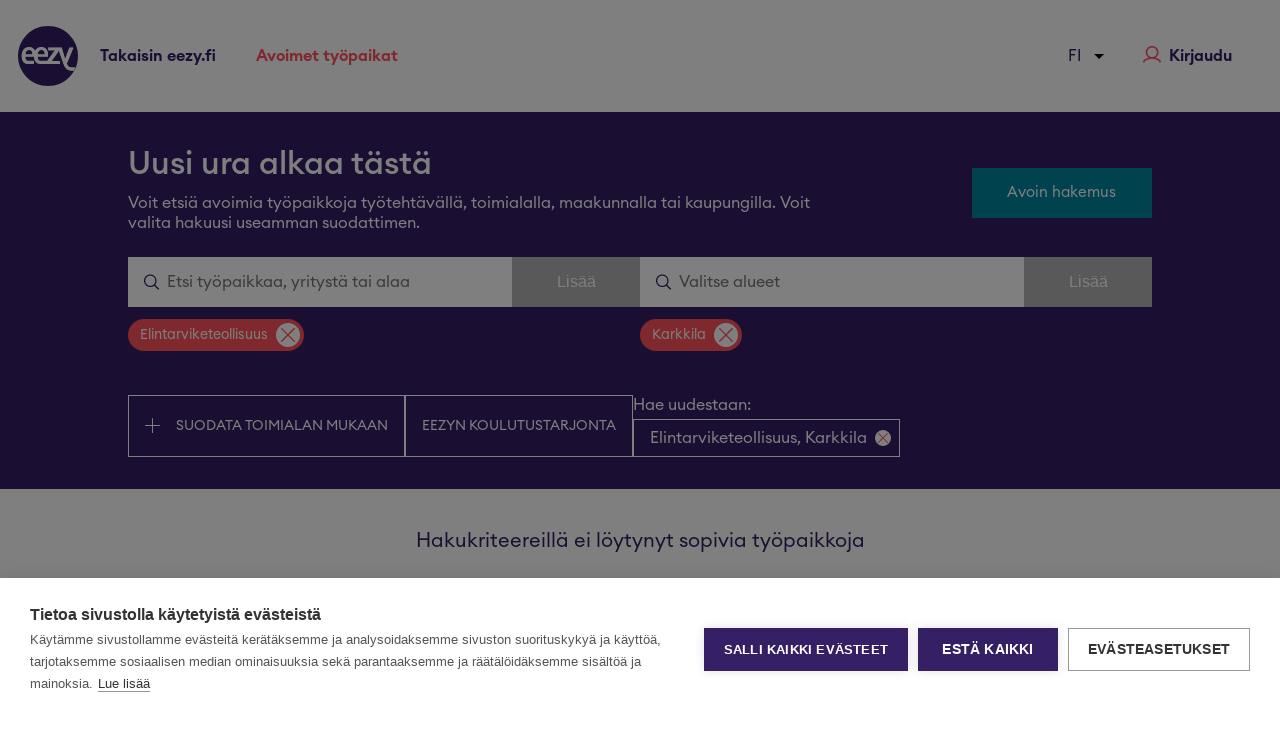

--- FILE ---
content_type: text/html; charset=utf-8
request_url: https://tyopaikat.eezy.fi/fi?job=Elintarviketeollisuus&location=Karkkila
body_size: 12992
content:
<!DOCTYPE html><html lang="fi"><head><meta charSet="utf-8"/><meta name="viewport" content="width=device-width"/><title>Työpaikat</title><meta name="robots" content="index,follow"/><meta name="description" content="Toteutamme Eezyllä työntekijöidemme ja asiakkaidemme unelmia yli 400 ammattilaisemme voimin, jokaisessa Suomen noin 60 toimipisteessämme."/><meta property="fb:app_id" content="851861581628348"/><meta property="og:title" content="Työpaikat"/><meta property="og:description" content="Toteutamme Eezyllä työntekijöidemme ja asiakkaidemme unelmia yli 400 ammattilaisemme voimin, jokaisessa Suomen noin 60 toimipisteessämme."/><meta property="og:url" content="https://eezy.fi/?job=Elintarviketeollisuus&amp;location=Karkkila"/><meta property="og:type" content="website"/><meta property="og:image" content="https://eezy.fi/_next/static/images/Eezy-8e3f6a950a46be10789a8369cabfea57.jpg"/><meta property="og:locale" content="fi_FI"/><meta property="og:site_name" content="Eezy Oyj"/><meta name="keywords" content=""/><meta name="next-head-count" content="14"/><script>
window.dataLayer = window.dataLayer || [];
              function gtag() { dataLayer.push(arguments); }
              gtag('consent', 'default', { ad_storage: 'denied', analytics_storage: 'denied', functional_storage: 'granted', personalization_storage: 'denied', security_storage: 'granted', wait_for_update: 500 });</script><noscript data-n-css=""></noscript><script defer="" nomodule="" src="/_next/static/chunks/polyfills-c67a75d1b6f99dc8.js"></script><script src="/_next/static/chunks/webpack-f5a48affa2e5582e.js" defer=""></script><script src="/_next/static/chunks/framework-5f4595e5518b5600.js" defer=""></script><script src="/_next/static/chunks/main-e0d173d4bd6e8e62.js" defer=""></script><script src="/_next/static/chunks/pages/_app-433afa449f712df6.js" defer=""></script><script src="/_next/static/chunks/pages/index-8424b7d4c6c41e39.js" defer=""></script><script src="/_next/static/_AtQjSHwQZkswnewbf7Rr/_buildManifest.js" defer=""></script><script src="/_next/static/_AtQjSHwQZkswnewbf7Rr/_ssgManifest.js" defer=""></script></head><body><div id="__next" data-reactroot=""><style data-emotion-css="pdua9p">body{margin:0;}html{margin:0;}@font-face{font-family:"Open Sans Light";src:url("/fonts/OpenSans-Light.ttf");font-weight:300;font-style:normal;}@font-face{font-family:"Open Sans Regular";src:url("/fonts/OpenSans-Regular.ttf");font-weight:400;font-style:normal;}@font-face{font-family:"Open Sans SemiBold";src:url("/fonts/OpenSans-SemiBold.ttf");font-weight:600;font-style:normal;}@font-face{font-family:"Open Sans Bold";src:url("/fonts/OpenSans-Bold.ttf");font-weight:700;font-style:normal;}@font-face{font-family:"Open Sans ExtraBold";src:url("/fonts/OpenSans-ExtraBold.ttf");font-weight:800;font-style:normal;}@font-face{font-family:"Open Sans";src:url("/fonts/OpenSansCondensed-Light.ttf");font-weight:300;font-style:normal;}@font-face{font-family:"Open Sans";src:url("/fonts/OpenSansCondensed-Bold.ttf");font-weight:bold;font-style:normal;}@font-face{font-family:"EuclidCircularA-Light";src:url("/fonts/EuclidCircularA-Light.otf");font-weight:300;font-style:normal;}@font-face{font-family:"EuclidCircularA-Regular";src:url("/fonts/EuclidCircularA-Regular.otf");font-weight:400;font-style:normal;}@font-face{font-family:"EuclidCircularA-Medium";src:url("/fonts/EuclidCircularA-Medium.otf");font-weight:600;font-style:normal;}@font-face{font-family:"EuclidCircularA-Semibold";src:url("/fonts/EuclidCircularA-Semibold.otf");font-weight:700;font-style:normal;}@font-face{font-family:"EuclidCircularA-Bold";src:url("/fonts/EuclidCircularA-Bold.otf");font-weight:800;font-style:normal;}@font-face{font-family:"EuclidCircularA-LightItalic";src:url("/fonts/EuclidCircularA-LightItalic.otf");font-weight:300;font-style:normal;}@font-face{font-family:"EuclidCircularA-MediumItalic";src:url("/fonts/EuclidCircularA-MediumItalic.otf");font-weight:400;font-style:normal;}@font-face{font-family:"EuclidCircularA-RegularItalic";src:url("/fonts/EuclidCircularA-RegularItalic.otf");font-weight:600;font-style:normal;}@font-face{font-family:"EuclidCircularA-SemiboldItalic";src:url("/fonts/EuclidCircularA-SemiboldItalic.otf");font-weight:700;font-style:normal;}@font-face{font-family:"EuclidCircularA-BoldItalic";src:url("/fonts/EuclidCircularA-BoldItalic.otf");font-weight:800;font-style:normal;}html,body{font-family:"EuclidCircularA-Regular","Helvetica";}#nprogress{pointer-events:none;}#nprogress .bar{background:#29d;position:fixed;z-index:1031;top:0;left:0;width:100%;height:2px;}#nprogress .peg{display:block;position:absolute;right:0px;width:100px;height:100%;box-shadow:0 0 10px #29d,0 0 5px #29d;opacity:1;-webkit-transform:rotate(3deg) translate(0px,-4px);-ms-transform:rotate(3deg) translate(0px,-4px);-webkit-transform:rotate(3deg) translate(0px,-4px);-ms-transform:rotate(3deg) translate(0px,-4px);transform:rotate(3deg) translate(0px,-4px);}#nprogress .spinner{display:block;position:fixed;z-index:1031;top:15px;right:15px;}#nprogress .spinner-icon{width:18px;height:18px;box-sizing:border-box;border:solid 2px transparent;border-top-color:#29d;border-left-color:#29d;border-radius:50%;-webkit-animation:nprogress-spinner 400ms linear infinite;-webkit-animation:nprogress-spinner 400ms linear infinite;animation:nprogress-spinner 400ms linear infinite;}.nprogress-custom-parent{overflow:hidden;position:relative;}.nprogress-custom-parent #nprogress .spinner,.nprogress-custom-parent #nprogress .bar{position:absolute;}@-webkit-keyframes nprogress-spinner{0%{-webkit-transform:rotate(0deg);}100%{-webkit-transform:rotate(360deg);}}@-webkit-keyframes nprogress-spinner{0%{-webkit-transform:rotate(0deg);-ms-transform:rotate(0deg);transform:rotate(0deg);}100%{-webkit-transform:rotate(360deg);-ms-transform:rotate(360deg);transform:rotate(360deg);}}@keyframes nprogress-spinner{0%{-webkit-transform:rotate(0deg);-ms-transform:rotate(0deg);transform:rotate(0deg);}100%{-webkit-transform:rotate(360deg);-ms-transform:rotate(360deg);transform:rotate(360deg);}}.image-style-align-left{margin-right:auto !important;}.image-style-align-right{margin-left:auto !important;}.image-style-align-center{margin-left:auto !important;margin-right:auto !important;}.video-container{overflow:hidden;position:relative;width:100%;}.video-container::after{padding-top:56.25%;display:block;content:"";}.video-container iframe{position:absolute;top:0;left:0;width:100%;height:100%;}figcaption{text-align:center;}.text-tiny{font-size:0.7em;}.text-small{font-size:0.85em;}.text-big{font-size:1.4em;}.text-huge{font-size:1.8em;}</style><style data-emotion-css="l3rx45">.css-l3rx45{box-sizing:border-box;margin:0;min-width:0;-webkit-flex-direction:column;-ms-flex-direction:column;flex-direction:column;display:-webkit-box;display:-webkit-flex;display:-ms-flexbox;display:flex;}</style><div class="css-l3rx45"><style data-emotion-css="1kpskwv">.css-1kpskwv{box-sizing:border-box;margin:0;min-width:0;position:relative;top:0;left:0;right:0;z-index:999;height:112px;padding-left:0;padding-right:0;background-color:white;display:-webkit-box;display:-webkit-flex;display:-ms-flexbox;display:flex;}@media screen and (min-width:64em){.css-1kpskwv{padding-left:16px;padding-right:16px;}}</style><nav class="css-1kpskwv"><style data-emotion-css="1wyrtd2">.css-1wyrtd2{box-sizing:border-box;margin:0;min-width:0;cursor:pointer;display:-webkit-box;display:-webkit-flex;display:-ms-flexbox;display:flex;width:80px;-webkit-box-pack:center;-webkit-justify-content:center;-ms-flex-pack:center;justify-content:center;-webkit-align-items:center;-webkit-box-align:center;-ms-flex-align:center;align-items:center;display:-webkit-box;display:-webkit-flex;display:-ms-flexbox;display:flex;}@media screen and (min-width:64em){.css-1wyrtd2{display:none;}}</style><div class="css-1wyrtd2"><svg width="24" height="17" viewBox="0 0 24 17" xmlns="http://www.w3.org/2000/svg" fill="#351F65"><g fill-rule="evenodd"><rect width="24" height="3" rx="1.5"></rect><rect y="7" width="24" height="3" rx="1.5"></rect><rect y="14" width="24" height="3" rx="1.5"></rect></g></svg></div><style data-emotion-css="oo8omm">.css-oo8omm{box-sizing:border-box;margin:0;min-width:0;height:100vh;position:fixed;z-index:999;-webkit-flex-direction:column;-ms-flex-direction:column;flex-direction:column;width:75%;background-color:white;padding-top:4px;overflow-y:scroll;padding-bottom:128px;display:-webkit-box;display:-webkit-flex;display:-ms-flexbox;display:flex;position:fixed;z-index:2;left:0;top:0;height:100vh;-webkit-transition:-webkit-transform 500ms ease;-webkit-transition:transform 500ms ease;transition:transform 500ms ease;-webkit-transform:translate3d(-100%,0,0);-ms-transform:translate3d(-100%,0,0);transform:translate3d(-100%,0,0);}@media screen and (min-width:64em){.css-oo8omm{width:360px;}}</style><div class="css-oo8omm"><style data-emotion-css="1j0gyh8">.css-1j0gyh8{box-sizing:border-box;margin:0;min-width:0;-webkit-align-items:center;-webkit-box-align:center;-ms-flex-align:center;align-items:center;margin-left:16px;height:112px;display:-webkit-box;display:-webkit-flex;display:-ms-flexbox;display:flex;}</style><div class="css-1j0gyh8"><svg width="60" height="60" viewBox="0 0 80 80" xmlns="http://www.w3.org/2000/svg" xmlns:xlink="http://www.w3.org/1999/xlink" style="flex:0 0 auto;cursor:pointer"><defs><path d="M0 39.909c0 22.04 17.867 39.907 39.908 39.907 22.04 0 39.908-17.867 39.908-39.907C79.816 17.868 61.948 0 39.908 0 17.868 0 0 17.868 0 39.909z" id="eezy-logo-small_svg__a"></path></defs><g fill="none" fill-rule="evenodd"><path d="M40 80c22.091 0 40-17.909 40-40S62.091 0 40 0 0 17.909 0 40s17.909 40 40 40" fill="#351F65" fill-rule="nonzero"></path><mask id="eezy-logo-small_svg__b" fill="#fff"><use xlink:href="#eezy-logo-small_svg__a"></use></mask><path d="M65.31 50.095L74 29.133h-5.06l-5.848 15.78-4.583-15.78H40.426v3.52h9.137L39.062 47.098c-2.397.04-8.593.082-9.466-.077-1.311-.24-1.8-.771-2.296-1.33-.496-.56-.745-1.264-.878-1.836-.213-1.09-.223-1.81-.234-2.99h13.734a49.048 49.048 0 00.074-2.621c0-1.463-.19-2.79-.57-3.982-.378-1.193-.941-2.213-1.688-3.06a7.492 7.492 0 00-2.761-1.964c-1.095-.461-2.358-.692-3.79-.692-1.6 0-3.014.295-4.244.884a8.647 8.647 0 00-3.091 2.46 10.1 10.1 0 00-1.129 1.802c-.367-.948-.855-1.783-1.477-2.49a7.495 7.495 0 00-2.762-1.964c-1.095-.461-2.358-.692-3.79-.692-1.6 0-3.014.295-4.245.884a8.645 8.645 0 00-3.09 2.46c-.83 1.049-1.458 2.295-1.882 3.738-.424 1.442-.636 3.017-.636 4.724 0 1.662.234 3.162.7 4.5.467 1.338.924 2.446 1.815 3.393.891.947 2.154 1.865 3.497 2.216.4.105 1.368.343 2.835.34h7.775v-3.727c-.375.036-7.297.14-8.36-.053-1.311-.24-1.8-.771-2.296-1.33-.496-.56-.745-1.264-.878-1.836-.213-1.09-.222-1.81-.234-2.99h11.648c.044 1.459.273 2.788.692 3.987.466 1.338.923 2.446 1.814 3.393.891.947 2.155 1.865 3.497 2.216.4.105 1.368.343 2.835.34h25.96v-3.52H44.64l10.09-14.254 6.4 18.416c.575 1.637 1.247 2.975 2.017 4.014.77 1.039 1.574 1.851 2.41 2.438 1.04.723 2.05 1.175 3.088 1.442.831.22 2.358.517 5.844.517 0 0 .335-.558 1.009-1.823.454-.854 1.09-2.349 1.09-2.349-3.699.585-6.214.036-7.118-.283-.685-.256-1.456-.658-1.95-1.108-.496-.45-.917-1.015-1.266-1.696-.348-.681-.662-1.514-.944-2.5M19.268 38.17H9.695c.036-.83.164-1.613.385-2.346a6.15 6.15 0 01.946-1.925c.41-.55.918-.987 1.524-1.31.607-.324 1.514-.499 2.346-.523 1.372.024 2.443.52 3.215 1.485.771.965 1.157 2.401 1.157 4.308v.311zm6.92 0c.036-.83.164-1.613.385-2.346.22-.733.536-1.375.946-1.925.41-.55.919-.987 1.525-1.31.606-.324 1.513-.499 2.345-.523 1.372.024 2.443.52 3.215 1.485.771.965 1.157 2.401 1.157 4.308v.311h-9.573z" fill="#FFF" fill-rule="nonzero" mask="url(#eezy-logo-small_svg__b)"></path><path d="M64.84 49.337l8.6-20.756h-5.008l-5.787 15.626L58.11 28.58H40.216v3.485h9.04l-10.39 14.304c-2.372.04-8.504.082-9.368-.076-1.297-.237-1.78-.764-2.271-1.317-.491-.554-.738-1.252-.869-1.818-.21-1.08-.22-1.793-.233-2.96h13.592a41.48 41.48 0 00.073-2.596c0-1.448-.188-2.762-.563-3.943-.375-1.18-.932-2.19-1.67-3.03a7.415 7.415 0 00-2.734-1.944C33.74 28.228 32.49 28 31.072 28c-1.583 0-2.983.292-4.2.875a8.559 8.559 0 00-3.06 2.435 10 10 0 00-1.116 1.785c-.363-.938-.846-1.765-1.462-2.466a7.418 7.418 0 00-2.733-1.944c-1.083-.457-2.334-.685-3.75-.685-1.583 0-2.983.292-4.201.875a8.557 8.557 0 00-3.058 2.435c-.822 1.04-1.443 2.274-1.863 3.702C5.21 36.44 5 38 5 39.689c0 1.646.231 3.131.693 4.457.462 1.325.914 2.421 1.796 3.359.882.938 2.132 1.847 3.46 2.195.397.103 1.354.339 2.806.336h7.694v-3.69c-.372.036-7.221.139-8.273-.053-1.298-.237-1.781-.764-2.272-1.317-.49-.554-.737-1.252-.869-1.818-.21-1.08-.22-1.793-.232-2.96H21.33c.044 1.444.27 2.76.685 3.948.462 1.325.913 2.421 1.795 3.359.882.938 2.133 1.847 3.46 2.195.397.103 1.355.339 2.806.336h25.691V46.55H44.385l9.985-14.114 6.334 18.234c.569 1.621 1.234 2.947 1.996 3.975.761 1.029 1.557 1.833 2.385 2.414 1.028.716 2.028 1.164 3.055 1.428.823.217 2.334.512 5.783.512 0 0 .332-.552.998-1.805C75.371 56.35 76 54.87 76 54.87c-3.66.58-6.148.036-7.044-.28-.677-.253-1.44-.651-1.93-1.097-.49-.446-.907-1.006-1.251-1.68-.345-.675-.656-1.5-.935-2.475M19.277 37.53H9.803a9.476 9.476 0 01.382-2.323 6.09 6.09 0 01.936-1.906 4.515 4.515 0 011.508-1.298c.6-.32 1.498-.493 2.322-.517 1.357.024 2.417.515 3.18 1.47.764.956 1.146 2.378 1.146 4.266v.308zm6.847 0a9.498 9.498 0 01.382-2.323 6.09 6.09 0 01.936-1.906 4.516 4.516 0 011.509-1.298c.6-.32 1.497-.493 2.321-.517 1.357.024 2.418.515 3.181 1.47.763.956 1.145 2.378 1.145 4.266v.308h-9.474z" fill="#FFF" fill-rule="nonzero"></path></g></svg></div><style data-emotion-css="1md5sl2">.css-1md5sl2{box-sizing:border-box;margin:0;min-width:0;cursor:pointer;margin:16px;-webkit-align-items:center;-webkit-box-align:center;-ms-flex-align:center;align-items:center;display:-webkit-box;display:-webkit-flex;display:-ms-flexbox;display:flex;}</style><div class="css-1md5sl2"><style data-emotion-css="sq8e2u">.css-sq8e2u{box-sizing:border-box;margin:0;min-width:0;text-transform:lowercase;margin-top:8px;margin-bottom:8px;font-size:1.25rem;color:#351F65;padding-left:8px;padding-right:8px;}.css-sq8e2u:hover{color:#ff505a;}.css-sq8e2u:first-letter{text-transform:capitalize;}</style><a class="css-sq8e2u">Takaisin eezy.fi</a><style data-emotion-css="s90ehq">.css-s90ehq{box-sizing:border-box;margin:0;min-width:0;margin-left:auto;margin-right:32px;display:-webkit-box;display:-webkit-flex;display:-ms-flexbox;display:flex;}</style><div class="css-s90ehq"><svg width="16" height="16" viewBox="0 0 6 11" xmlns="http://www.w3.org/2000/svg" fill="#ff505a"><path d="M5.353 5.126L.835.162C.638-.054.327-.054.147.162c-.18.216-.196.557 0 .755l4.158 4.586L.147 10.09c-.196.216-.196.558 0 .756.197.198.508.216.688 0L5.353 5.88a.558.558 0 000-.755z" fill-rule="evenodd"></path></svg></div></div><div class="css-1md5sl2"><a class="css-sq8e2u">Avoimet työpaikat</a><div class="css-s90ehq"><svg width="16" height="16" viewBox="0 0 6 11" xmlns="http://www.w3.org/2000/svg" fill="#ff505a"><path d="M5.353 5.126L.835.162C.638-.054.327-.054.147.162c-.18.216-.196.557 0 .755l4.158 4.586L.147 10.09c-.196.216-.196.558 0 .756.197.198.508.216.688 0L5.353 5.88a.558.558 0 000-.755z" fill-rule="evenodd"></path></svg></div></div></div><style data-emotion-css="v25exy">.css-v25exy{box-sizing:border-box;margin:0;min-width:0;display:none;-webkit-align-self:center;-ms-flex-item-align:center;align-self:center;}@media screen and (min-width:64em){.css-v25exy{display:-webkit-box;display:-webkit-flex;display:-ms-flexbox;display:flex;}}</style><div class="css-v25exy"><style data-emotion-css="4cffwv">.css-4cffwv{box-sizing:border-box;margin:0;min-width:0;display:-webkit-box;display:-webkit-flex;display:-ms-flexbox;display:flex;}</style><div class="css-4cffwv"><style data-emotion-css="1i7tl31">.css-1i7tl31{box-sizing:border-box;margin:0;min-width:0;cursor:pointer;-webkit-align-items:center;-webkit-box-align:center;-ms-flex-align:center;align-items:center;-webkit-box-pack:center;-webkit-justify-content:center;-ms-flex-pack:center;justify-content:center;width:64px;height:64px;display:-webkit-box;display:-webkit-flex;display:-ms-flexbox;display:flex;}</style><div class="css-1i7tl31"><svg width="60" height="60" viewBox="0 0 80 80" xmlns="http://www.w3.org/2000/svg" xmlns:xlink="http://www.w3.org/1999/xlink" style="flex:0 0 auto"><defs><path d="M0 39.909c0 22.04 17.867 39.907 39.908 39.907 22.04 0 39.908-17.867 39.908-39.907C79.816 17.868 61.948 0 39.908 0 17.868 0 0 17.868 0 39.909z" id="eezy-logo-small_svg__a"></path></defs><g fill="none" fill-rule="evenodd"><path d="M40 80c22.091 0 40-17.909 40-40S62.091 0 40 0 0 17.909 0 40s17.909 40 40 40" fill="#351F65" fill-rule="nonzero"></path><mask id="eezy-logo-small_svg__b" fill="#fff"><use xlink:href="#eezy-logo-small_svg__a"></use></mask><path d="M65.31 50.095L74 29.133h-5.06l-5.848 15.78-4.583-15.78H40.426v3.52h9.137L39.062 47.098c-2.397.04-8.593.082-9.466-.077-1.311-.24-1.8-.771-2.296-1.33-.496-.56-.745-1.264-.878-1.836-.213-1.09-.223-1.81-.234-2.99h13.734a49.048 49.048 0 00.074-2.621c0-1.463-.19-2.79-.57-3.982-.378-1.193-.941-2.213-1.688-3.06a7.492 7.492 0 00-2.761-1.964c-1.095-.461-2.358-.692-3.79-.692-1.6 0-3.014.295-4.244.884a8.647 8.647 0 00-3.091 2.46 10.1 10.1 0 00-1.129 1.802c-.367-.948-.855-1.783-1.477-2.49a7.495 7.495 0 00-2.762-1.964c-1.095-.461-2.358-.692-3.79-.692-1.6 0-3.014.295-4.245.884a8.645 8.645 0 00-3.09 2.46c-.83 1.049-1.458 2.295-1.882 3.738-.424 1.442-.636 3.017-.636 4.724 0 1.662.234 3.162.7 4.5.467 1.338.924 2.446 1.815 3.393.891.947 2.154 1.865 3.497 2.216.4.105 1.368.343 2.835.34h7.775v-3.727c-.375.036-7.297.14-8.36-.053-1.311-.24-1.8-.771-2.296-1.33-.496-.56-.745-1.264-.878-1.836-.213-1.09-.222-1.81-.234-2.99h11.648c.044 1.459.273 2.788.692 3.987.466 1.338.923 2.446 1.814 3.393.891.947 2.155 1.865 3.497 2.216.4.105 1.368.343 2.835.34h25.96v-3.52H44.64l10.09-14.254 6.4 18.416c.575 1.637 1.247 2.975 2.017 4.014.77 1.039 1.574 1.851 2.41 2.438 1.04.723 2.05 1.175 3.088 1.442.831.22 2.358.517 5.844.517 0 0 .335-.558 1.009-1.823.454-.854 1.09-2.349 1.09-2.349-3.699.585-6.214.036-7.118-.283-.685-.256-1.456-.658-1.95-1.108-.496-.45-.917-1.015-1.266-1.696-.348-.681-.662-1.514-.944-2.5M19.268 38.17H9.695c.036-.83.164-1.613.385-2.346a6.15 6.15 0 01.946-1.925c.41-.55.918-.987 1.524-1.31.607-.324 1.514-.499 2.346-.523 1.372.024 2.443.52 3.215 1.485.771.965 1.157 2.401 1.157 4.308v.311zm6.92 0c.036-.83.164-1.613.385-2.346.22-.733.536-1.375.946-1.925.41-.55.919-.987 1.525-1.31.606-.324 1.513-.499 2.345-.523 1.372.024 2.443.52 3.215 1.485.771.965 1.157 2.401 1.157 4.308v.311h-9.573z" fill="#FFF" fill-rule="nonzero" mask="url(#eezy-logo-small_svg__b)"></path><path d="M64.84 49.337l8.6-20.756h-5.008l-5.787 15.626L58.11 28.58H40.216v3.485h9.04l-10.39 14.304c-2.372.04-8.504.082-9.368-.076-1.297-.237-1.78-.764-2.271-1.317-.491-.554-.738-1.252-.869-1.818-.21-1.08-.22-1.793-.233-2.96h13.592a41.48 41.48 0 00.073-2.596c0-1.448-.188-2.762-.563-3.943-.375-1.18-.932-2.19-1.67-3.03a7.415 7.415 0 00-2.734-1.944C33.74 28.228 32.49 28 31.072 28c-1.583 0-2.983.292-4.2.875a8.559 8.559 0 00-3.06 2.435 10 10 0 00-1.116 1.785c-.363-.938-.846-1.765-1.462-2.466a7.418 7.418 0 00-2.733-1.944c-1.083-.457-2.334-.685-3.75-.685-1.583 0-2.983.292-4.201.875a8.557 8.557 0 00-3.058 2.435c-.822 1.04-1.443 2.274-1.863 3.702C5.21 36.44 5 38 5 39.689c0 1.646.231 3.131.693 4.457.462 1.325.914 2.421 1.796 3.359.882.938 2.132 1.847 3.46 2.195.397.103 1.354.339 2.806.336h7.694v-3.69c-.372.036-7.221.139-8.273-.053-1.298-.237-1.781-.764-2.272-1.317-.49-.554-.737-1.252-.869-1.818-.21-1.08-.22-1.793-.232-2.96H21.33c.044 1.444.27 2.76.685 3.948.462 1.325.913 2.421 1.795 3.359.882.938 2.133 1.847 3.46 2.195.397.103 1.355.339 2.806.336h25.691V46.55H44.385l9.985-14.114 6.334 18.234c.569 1.621 1.234 2.947 1.996 3.975.761 1.029 1.557 1.833 2.385 2.414 1.028.716 2.028 1.164 3.055 1.428.823.217 2.334.512 5.783.512 0 0 .332-.552.998-1.805C75.371 56.35 76 54.87 76 54.87c-3.66.58-6.148.036-7.044-.28-.677-.253-1.44-.651-1.93-1.097-.49-.446-.907-1.006-1.251-1.68-.345-.675-.656-1.5-.935-2.475M19.277 37.53H9.803a9.476 9.476 0 01.382-2.323 6.09 6.09 0 01.936-1.906 4.515 4.515 0 011.508-1.298c.6-.32 1.498-.493 2.322-.517 1.357.024 2.417.515 3.18 1.47.764.956 1.146 2.378 1.146 4.266v.308zm6.847 0a9.498 9.498 0 01.382-2.323 6.09 6.09 0 01.936-1.906 4.516 4.516 0 011.509-1.298c.6-.32 1.497-.493 2.321-.517 1.357.024 2.418.515 3.181 1.47.763.956 1.145 2.378 1.145 4.266v.308h-9.474z" fill="#FFF" fill-rule="nonzero"></path></g></svg></div></div></div><style data-emotion-css="147woeg">.css-147woeg{box-sizing:border-box;margin:0;min-width:0;display:none;}@media screen and (min-width:64em){.css-147woeg{display:-webkit-box;display:-webkit-flex;display:-ms-flexbox;display:flex;}}</style><div class="css-147woeg"><style data-emotion-css="1oee2ho">.css-1oee2ho{box-sizing:border-box;margin:0;min-width:0;cursor:pointer;white-space:nowrap;position:relative;-webkit-box-pack:center;-webkit-justify-content:center;-ms-flex-pack:center;justify-content:center;-webkit-align-items:center;-webkit-box-align:center;-ms-flex-align:center;align-items:center;margin-left:none;margin-right:none;display:-webkit-box;display:-webkit-flex;display:-ms-flexbox;display:flex;}@media screen and (min-width:64em){.css-1oee2ho{margin-left:20px;margin-right:20px;}}@media screen and (min-width:95em){.css-1oee2ho{margin-left:40px;margin-right:40px;}}</style><div class="css-1oee2ho"><style data-emotion-css="8guwjy">.css-8guwjy{box-sizing:border-box;margin:0;min-width:0;text-transform:lowercase;font-family:EuclidCircularA-SemiBold,sans-serif;text-align:center;font-size:1rem;color:#351F65;}.css-8guwjy:hover{color:#ff505a;}.css-8guwjy:first-letter{text-transform:capitalize;}</style><div class="css-8guwjy">Takaisin eezy.fi</div></div><div class="css-1oee2ho"><style data-emotion-css="1563xyn">.css-1563xyn{box-sizing:border-box;margin:0;min-width:0;text-transform:lowercase;font-family:EuclidCircularA-SemiBold,sans-serif;text-align:center;font-size:1rem;color:#ff505a;}.css-1563xyn:hover{color:#ff505a;}.css-1563xyn:first-letter{text-transform:capitalize;}</style><div class="css-1563xyn">Avoimet työpaikat</div></div></div><style data-emotion-css="5gypma">.css-5gypma{box-sizing:border-box;margin:0;min-width:0;margin-left:auto;-webkit-box-pack:center;-webkit-justify-content:center;-ms-flex-pack:center;justify-content:center;-webkit-align-items:center;-webkit-box-align:center;-ms-flex-align:center;align-items:center;display:-webkit-box;display:-webkit-flex;display:-ms-flexbox;display:flex;}</style><div class="css-5gypma"><div class="css-4cffwv"><style data-emotion-css="1nz1rus">.css-1nz1rus{box-sizing:border-box;margin:0;min-width:0;display:block;width:100%;padding:8px;-webkit-appearance:none;-moz-appearance:none;appearance:none;font-size:inherit;line-height:inherit;border:1px solid;border-radius:default;color:inherit;background-color:transparent;font-size:0.875rem;font-family:EuclidCircularA-Regular,sans-serif;border:0;right:0;text-transform:uppercase;outline:none;color:#351F65;width:55px;}@media screen and (min-width:64em){.css-1nz1rus{font-size:1rem;}}</style><select class="css-1nz1rus"><option selected="">fi</option><option>se</option><option>en</option></select><style data-emotion-css="6ibwe0">.css-6ibwe0{box-sizing:border-box;margin:0;min-width:0;margin-left:-28px;-webkit-align-self:center;-ms-flex-item-align:center;align-self:center;pointer-events:none;width:24px;height:24px;}</style><svg xmlns="http://www.w3.org/2000/svg" viewBox="0 0 24 24" fill="currentcolor" class="css-6ibwe0"><path d="M7 10l5 5 5-5z"></path></svg></div><style data-emotion-css="16o7eg">.css-16o7eg{box-sizing:border-box;margin:0;min-width:0;cursor:pointer;position:relative;margin-left:32px;margin-right:32px;display:-webkit-box;display:-webkit-flex;display:-ms-flexbox;display:flex;}</style><div class="css-16o7eg"><div class="css-4cffwv"><svg width="18" height="17" viewBox="0 0 18 17" xmlns="http://www.w3.org/2000/svg" style="flex:0 0 auto" fill="#ff505a"><path d="M1.614 17L0 15.977c0-.496.212-1.057.537-1.526.242-.35.548-.65.875-.835 0 0 1.233-.826 4.28-2.007-1.776-1.102-2.987-3.07-2.987-5.313C2.705 2.794 5.53 0 9.081 0c3.55 0 6.415 2.833 6.415 6.296a6.18 6.18 0 01-2.986 5.313c2.968 1.072 4.078 2.007 4.078 2.007.807.432 1.412 1.495 1.412 2.36l-1.614.975v-.974c0-.276-.323-.827-.565-.945l-.08-.04-.04-.038c-.082-.08-.243-.158-.525-.315-.485-.276-1.01-.618-1.614-.854-1.735-.669-2.504-.956-4.36-.956-2.058 0-2.948.287-4.723.956-.605.236-1.17.618-1.655.854-.282.157-.443.275-.564.315l-.04.039-.041.04c-.206.1-.471.486-.545.793a.653.653 0 00-.02.15V17zM4.319 6.296c0 2.597 2.139 4.722 4.802 4.722s4.802-2.125 4.802-4.722c0-2.597-2.139-4.722-4.802-4.722S4.32 3.7 4.32 6.296z" fill-rule="evenodd"></path></svg><style data-emotion-css="1cgccmv">.css-1cgccmv{box-sizing:border-box;margin:0;min-width:0;-webkit-user-select:none;-moz-user-select:none;-ms-user-select:none;user-select:none;font-family:EuclidCircularA-SemiBold,sans-serif;color:#351F65;margin-left:8px;}.css-1cgccmv:hover{color:#ff505a;}</style><div class="css-1cgccmv">Kirjaudu</div></div></div></div></nav><style data-emotion-css="13zhow0">.css-13zhow0{box-sizing:border-box;margin:0;min-width:0;position:relative;min-height:100vh;-webkit-flex-direction:column;-ms-flex-direction:column;flex-direction:column;display:-webkit-box;display:-webkit-flex;display:-ms-flexbox;display:flex;}</style><div class="css-13zhow0"></div></div></div><script id="__NEXT_DATA__" type="application/json">{"props":{"pageProps":{"fieldOfWorks":["Autoala","Elintarviketeollisuus","Farmasia-ala","Henkilöstöhallinto","ICT","Kaupan ala ja myynti","Kiinteistöhuolto","Kone- ja metalliala","Kuljetusala","LVI-ala","Logistiikkapalvelut","Lääketieteen ala","Maa- ja metsätalousala","Maa- ja vesirakennusala (Infra)","Muovi- ja kemiantuoteteollisuus","Puuteollisuus","Rahoitusala","Rakennustuoteteollisuus","Rautatieala","Ravitsemispalvelut (HoReCa)","Siivousala","Sosiaali- ja terveysala","Sähkö- ja elektroniikka-ala","Talonrakennusala","Taloushallinto","Tekstiiliala","Toimisto-, hallinto ja asiakaspalvelu","Viherala"],"locations":["Akaa","Alajärvi","Alavieska","Alavus","Asikkala","Askola","Aura","Brändö","Eckerö","Enonkoski","Enontekiö","Espoo","Eura","Eurajoki","Evijärvi","Finström","Forssa","Föglö","Geta","Haapajärvi","Haapavesi","Hailuoto","Halsua","Hamina","Hammarland","Hankasalmi","Hanko","Harjavalta","Hartola","Hattula","Hausjärvi","Heinola","Heinävesi","Helsinki","Hirvensalmi","Hollola","Huittinen","Humppila","Hyrynsalmi","Hyvinkää","Hämeenkyrö","Hämeenlinna","Ii","Iisalmi","Iitti","Ikaalinen","Ilmajoki","Ilomantsi","Imatra","Inari","Inkoo","Isojoki","Isokyrö","Janakkala","Joensuu","Jokioinen","Jomala","Joroinen","Joutsa","Juuka","Juupajoki","Juva","Jyväskylä","Jämijärvi","Jämsä","Järvenpää","Kaarina","Kaavi","Kajaani","Kalajoki","Kangasala","Kangasniemi","Kankaanpää","Kannonkoski","Kannus","Karijoki","Karkkila","Karstula","Karvia","Kaskinen","Kauhajoki","Kauhava","Kauniainen","Kaustinen","Keitele","Kemi","Kemijärvi","Keminmaa","Kemiönsaari","Kempele","Kerava","Keuruu","Kihniö","Kinnula","Kirkkonummi","Kitee","Kittilä","Kiuruvesi","Kivijärvi","Kokemäki","Kokkola","Kolari","Konnevesi","Kontiolahti","Korsnäs","Koski Tl","Kotka","Kouvola","Kristiinankaupunki","Kruunupyy","Kuhmo","Kuhmoinen","Kumlinge","Kuopio","Kuortane","Kurikka","Kustavi","Kuusamo","Kyyjärvi","Kärkölä","Kärsämäki","Kökar","Lahti","Laihia","Laitila","Lapinjärvi","Lapinlahti","Lappajärvi","Lappeenranta","Lapua","Laukaa","Lemi","Lemland","Lempäälä","Leppävirta","Lestijärvi","Lieksa","Lieto","Liminka","Liperi","Lohja","Loimaa","Loppi","Loviisa","Luhanka","Lumijoki","Lumparland","Luoto","Luumäki","Maalahti","Maarianhamina - Mariehamn","Marttila","Masku","Merijärvi","Merikarvia","Miehikkälä","Mikkeli","Muhos","Multia","Muonio","Mustasaari","Muurame","Mynämäki","Myrskylä","Mäntsälä","Mänttä-Vilppula","Mäntyharju","Naantali","Nakkila","Nivala","Nokia","Nousiainen","Nurmes","Nurmijärvi","Närpiö","Orimattila","Oripää","Orivesi","Oulainen","Oulu","Outokumpu","Padasjoki","Paimio","Paltamo","Parainen","Parikkala","Parkano","Pedersören kunta","Pelkosenniemi","Pello","Perho","Pertunmaa","Petäjävesi","Pieksämäki","Pielavesi","Pietarsaari","Pihtipudas","Pirkkala","Polvijärvi","Pomarkku","Pori","Pornainen","Porvoo","Posio","Pudasjärvi","Pukkila","Punkalaidun","Puolanka","Puumala","Pyhtää","Pyhäjoki","Pyhäjärvi","Pyhäntä","Pyhäranta","Pälkäne","Pöytyä","Raahe","Raasepori","Raisio","Rantasalmi","Ranua","Rauma","Rautalampi","Rautavaara","Rautjärvi","Reisjärvi","Riihimäki","Ristijärvi","Rovaniemi","Ruokolahti","Ruovesi","Rusko","Rääkkylä","Saarijärvi","Salla","Salo","Saltvik","Sastamala","Sauvo","Savitaipale","Savonlinna","Savukoski","Seinäjoki","Sievi","Siikainen","Siikajoki","Siikalatva","Siilinjärvi","Simo","Sipoo","Siuntio","Sodankylä","Soini","Somero","Sonkajärvi","Sotkamo","Sottunga","Sulkava","Sund","Suomussalmi","Suonenjoki","Sysmä","Säkylä","Taipalsaari","Taivalkoski","Taivassalo","Tammela","Tampere","Tervo","Tervola","Teuva","Tohmajärvi","Toholampi","Toivakka","Tornio","Turku","Tuusniemi","Tuusula","Tyrnävä","Ulvila","Urjala","Utajärvi","Utsjoki","Uurainen","Uusikaarlepyy","Uusikaupunki","Vaala","Vaasa","Valkeakoski","Vantaa","Varkaus","Vehmaa","Vesanto","Vesilahti","Veteli","Vieremä","Vihti","Viitasaari","Vimpeli","Virolahti","Virrat","Vårdö","Vöyri","Ylitornio","Ylivieska","Ylöjärvi","Ypäjä","Ähtäri","Äänekoski","Uusimaa","Varsinais-Suomi","Satakunta","Kanta-Häme","Pirkanmaa","Päijät-Häme","Kymenlaakso","Etelä-Karjala","Etelä-Savo","Pohjois-Savo","Pohjois-Karjala","Keski-Suomi","Etelä-Pohjanmaa","Pohjanmaa","Keski-Pohjanmaa","Pohjois-Pohjanmaa","Kainuu","Lappi","Ahvenanmaa"],"_nextI18Next":{"initialI18nStore":{"fi":{"common":{"apply":"Hae","email":"Sähköposti","password":"Salasana","passwordConfirm":"Salasana uudelleen","save":"Tallenna","delete":"Poista","pageNotFound":"Sivua ei löydy","show":"Näytä","more":"lisää...","firstname":"Etunimi","lastname":"Sukunimi","address":"Osoite","zipcode":"Postinumero","phoneNumber":"Puhelinnumero","city":"Postitoimipaikka","translationMissing":"Sisältöä ei löydy tällä kielellä"},"shared":{"bannerComponent":{"banner1":{"text1":"Kassahommiin Eezy kaupan kautta?","text2":"Täytä erillinen hakemus tästä"},"banner2":{"text1":"Haluatko tulla headhuntatuksi?","text2":"Asiantuntija- ja johtotason hiljaisiin hakuihin ilmoittaudut tästä"},"banner3":{"text1":"Oletko urheilija tai valmentaja?","text2":"Tutustu Eezy Unitediin tästä ja täytä hakemus!"}},"contactComponent":{"index":{"text1":"löydä meidät","text2":"Eezy on siellä missä sinäkin. Palvelemme valtakunnallisesti yli 50 toimipisteessämme. Etsi henkilöä, palvelua tai toimipistettä yllä olevalla hakukoneella tai","text3":"katso toimipisteemme täältä."},"searchBox":{"text1":"Etsi toimipistettä, henkilöä tai palvelua..."}},"contactComponentSector":{"text1":"TOIMIALAN YHTEYSTIEDOT","text2":"Eezy on siellä missä sinäkin. Palvelemme valtakunnallisesti yli 50 toimipisteessämme. Kysy lisää paikalliselta yhteyshenkilöltä tai","text3":"katso kaikki yhteystiedot täältä.","text4":"ota yhteyttä tätä toimialaa koskien"},"ctaComponent":{"createApplicantProfileNavigation":{"text1":"Avoin hakemus","text2":"Työn hakeminen on eezyä - täytä avoin hakemuksemme ja me olemme sinuun yhteydessä","text3":"Tee hakemus"},"lightEntrepreneurRegistration":{"text1":"Aloita kevytyrittäjänä","text2":"Haluaisitko kevytyrittäjäksi? Eezyn palveluun rekisteröityminen on maksutonta, eikä se velvoita sinua mihinkään. Aloita vaikka saman tien tai tutustu rauhassa. Maksat palvelun käytöstä vasta sitten, kun saat palkkaa.","text3":"Tutustu kevytyrittäjyyteen","text4":"rekisteröidy","text5":"tee työ","text6":"laskuta"}},"faq":{"text1":"usein kysytyt kysymykset"},"iframe":{"text":"Palvelun tuottaa investisdigital."},"jobAdvertSearch":{"title":"AVOIMET TYÖPAIKAT","text1":"Selaa kaikkia työpaikkoja","text2":"Loading..."},"postsComponent":{"title":"blogit ja uutiset"},"references":{"title":"työntekijöiden ja asiakkaiden kokemuksia"},"sectorsComponent":{"text1":"lue lisää"},"serviceGroups":{"text1":"PALVELUT"},"services":{"text1":"PALVELUT"}},"layout":{"footer":{"privacy":"Tietosuoja ja käyttöehdot","cookieSettings":"Evästeasetukset"},"index-page":{"ctaButtons":{"title":"Kuinka voimme auttaa?","button1":"Duuniin? Jätä avoin hakemus tästä","button2":"Kevytyrittäjäksi? Tutustu kevytyrittäjyyteen!","button3":"Yritysasiakas! Etsitkö kumppania?"},"eezynumbers":{"title":"Eezy lukuina","offices":"Toimipistettä","customers":"Asiakasyritystä","employees":"Työntekijää"}},"job-search":{"index":{"title":"AVOIMET TYÖPAIKAT","text1":"Eezyllä on tarjolla","text2":"työpaikkaa eri aloilta.","text3":"Kerro mistä haet töitä niin näytämme sinulle kattavan listan työpaikoista. Työtehtäviä on tarjolla monipuolisesti vastaamaan juuri sinun osaamistasi.","button":"Selaa kaikkia työpaikkoja"},"locationSearchBar":{"text":"Etsi lähimmät työpaikat kaupungin tai postinumeron perusteella"},"jobDetailRow":{"text1":"Työsuhde","text2":"Haku päättyy"},"jobDetails":{"text1":"Kuvaus","text2":"Jätä hakemus"},"openJobRow":{"text1":"Hae paikkaa"},"locationSearchBarWithFilter":{"index":{"text1":"Uusi ura alkaa tästä","text2":"Voit etsiä avoimia työpaikkoja työtehtävällä, toimialalla, maakunnalla tai kaupungilla. Voit valita hakuusi useamman suodattimen.","filterText1":"Suodata työsuhteen mukaan","filterText2":"Suodata toimialan mukaan","openApplication":"Avoin hakemus","training":"Eezyn koulutustarjonta"}}},"login-page":{"invalidEmail":"Virheellinen sähköpostiosoite","errorMessage":"Jotain meni pieleen, tarkista tunnukset","login1":"Kirjaudu sisään","createProfile":"Luo käyttäjätili","login2":"Kirjaudu","forgotPassword":"Unohtuiko salasana? Kirjoita sähköpostisi ja klikkaa ","here":"tästä","recoveryPasswordSent":"Salasanan palautusviesti lähetetään sähköpostiisi, jos sähköpostiosoitteesi löytyy järjestelmästä."},"mobile-app":{"index":{"text1":"Appis josta löytyy kaikki mitä tarvitset","text2":"EezyApp, kaikki asiat yhdessä paikassa. Et tarvitse mitään muuta. Katson vain sinulle sopivimmat työt. Helppoa!"}},"navigation":{"index":{"links":{"link-avoimet-tyopaikat":"Avoimet työpaikat","link-takaisin-eezyfi":"Takaisin eezy.fi"}},"loginMenu":{"login":"Kirjaudu","logout":"Kirjaudu ulos","forEmployees":"Työntekijöille","loggedOutLinks":{"link1":"Kevytyrittäjät","link2":"Extraajat","link3":"LikeIt","link4":"Asiointipalvelu","eezyOsaajat":"Eezy Osaajat","eezyOld":"Työntekijät (vanha järjestelmä)"},"loggedInLinks":{"link1":"Profiili"}}},"signup-page":{"createProfileForm":{"title":"Luo uusi hakuprofiili","text":"Hakuprofiili toimii avoimena hakemuksena sekä osana hakemustasi, kun haet yksittäistä työpaikkaa. Yhdellä hakuprofiililla voit siis hakea montaa eri työpaikkaa.","continue":"Jatka","alreadyAccount":"Mikäli sinulla on jo tunnukset Eezy profiiliin, kirjaudu sisään jatkaaksesi työnhakua","errorMessages":{"error1":"tarkista etunimi","error2":"tarkista sukunimi","error3":"virheellinen osoite","error4":"tarkista oikeinkirjoitus","error5":"virheellinen sähköpostiosoite","error6":"Salasanan täytyy olla vähintään 8 merkkiä","error7":"Salasana ei täsmää","error8":"sähköposti varattu","error9":"virheellinen puhelinnumero"}}},"recovery-page":{"recoverySuccess":"Salasanan vaihto onnistui","invalidRecoveryId":"Virheellinen palautus ID","changePasswordForm":{"newPassword":"Uusi salasana","confirmNewPassword":"Vahvista salasana","changePassword":"Vaihda salasana","errorMessages":{"error1":"Vähintään 8 merkkiä","error2":"Virheellinen vahvistussalasana","error3":"Virheellinen palautus ID","error4":"Jotain meni pieleen. Aloita salasanan palautus alusta","error5":"Jotain meni pieleen. Yritä hetken kuluttua uudelleen"}}}},"yhteydet":{},"profiili":{"header":"Avoin hakemus","text1":"Perustiedot toimivat osana hakemustasi, kun haet yksittäistä työpaikkaa tai jätät avoimen hakemuksen.","text2":"Mitä kattavammin täytät perustietosi, sitä paremmat mahdollisuudet meillä on onnistua työllistämisessäsi. Muista myös pitää tiedot ajantasalla.","text3":"Tervetuloa Eezyn hakijaksi!","text4":"Valitse miltä aloilta olet kiinnostunut saamaan työtarjouksia. Käytämme tietojasi valintasi mukaan avoimissa hauissamme. Eezyä!","selected":"Valittuna","industry":"Ala","descriptionBox":{"text1":"Kirjoita tähän lyhyt slogan joka kuvaa sinua...","text2":"Kerro itsestäsi"},"addressBox":{"streetAddress":"Osoite","postNumber":"Postinumero","city":"Postitoimipaikka"},"emailBox":{"email":"Sähköposti"},"phoneBox":{"phone":"Puhelin","invalidPhoneNumber":"Virheellinen puhelinnumero"},"ageBox":{"birthdate":"Syntymäaika"},"educationsContainer":{"title":"Koulutus"},"educationForm":{"text1":"Lisää koulutustieto","location":"Koulun nimi","degree":"Tutkinto","endYear":"Valmistumisvuosi"},"locationsContainer":{"title":"Millä alueella olet valmis työskentelemään"},"languageContainer":{"title":"Kielitaito"},"languageForm":{"text1":"Arvio taso","Alkeet":"Alkeet","Tyydyttävä":"Tyydyttävä","Hyvä":"Hyvä","Erinomainen":"Erinomainen","Äidinkieli":"Äidinkieli"},"cardsAndPermitContainer":{"title":"Kortit ja luvat"},"cardsAndPermitForm":{"text1":"Lisää kortti tai lupa","text2":"Kortin tai luvan tyyppi","text3":"Voimassa"},"workExperienceContainer":{"title":"Työkokemus"},"workExperienceForm":{"text1":"Lisää työkokemus","workTask":"Työtehtävä","startAndEndDate":"Aloitus ja lopetus","company":"Yritys","workTaskDescription":"Avoin kuvaus tehdystä työstä","tyoSuhdeJatkuu":"Työsuhde jatkuu"},"hobbiesContainer":{"title":"Harrastukset"},"hobbiesForm":{"hobbies":"Harrastukset"},"recommendersContainer":{"title":"Suosittelijat"},"recommendersForm":{"addRecommender":"Lisää suosittelija","recommender":"Suosittelija","workTask":"Työnkuvaus","company":"Yritys","phone":"Puhelinnumero","email":"Sähköposti"},"cvContainer":{"title":"CV","cvAdded":"CV lisätty","addCV":"Lisää CV"},"applicationDocumentContainer":{"title":"Yleinen hakukirje","added":"Yleinen hakukirje lisätty","add":"Lisää"},"typeCategories":{"value1":"Ammattikortit, pätevyydet ja luvat","value2":"Ajokortit"},"profileNavigator":{"text1":"Perustiedot","text2":"Avoimet hakemukset","text3":"Omat hakemukset","palkkalaskelmat":"Palkanmaksu","accountNumber":"Tilinumero","payrolls":"Palkkalaskelmat"},"filterButtons":{"all":"Kaikki","applied":"Haetut","pending":"Käsittelyssä","ended":"Päätökset","jatkuvat":"Jatkuvat avoimet haut","vastaaVielaMuutamaanKysymykseen":"Vastaa vielä muutaman kysymykseen klikkaamalla tästä"},"applicationCounts":{"single":"paikka","multiple":"paikkaa"},"jobApplicationNavigator":{"esittely":"Esittely","tarkasteleHakemustasi":"Tarkastele Hakemustasi"},"applicationStatusContainer":{"hakemuksesiTila":"Hakemuksesi tila","kasittelyssa":"Käsittelyssä"},"questionAnswerBox":{"vastauksesi":"Vastauksesi:"},"jobApplicationAnswersContainer":{"text1":"Hakemuksesi kysymykset ja vastaukset","text2":"Alla ovat vastauksesi työpaikkakohtaisiin kysymyksiin, voit vielä muuttaa vastauksiasi."},"answerBox":{"noAnswer":"Ei vastausta"},"privacyPolicy":{"readPrivacyPolicy":"Lue tietosuoja ja käyttöehdot täältä:","privacyPolicyReaded":"Olen lukenut ja hyväksyn tietosuojaselosteen","continue":"Jatka"},"localeContainer":{"title":"Sovelluksen kieli mobiilissa"},"statuses":{"haettu":"Haettu","kasittelyssa":"Käsittelyssä","haastatteluSovittu":"Haastattelu sovittu","oletLoppusuoralla":"Hakuprosessisi etenee","sinutOnValittu":"Sinut on valittu!","valintaEiOsunutSinuun":"Valinta ei osunut sinuun","hakuKeskeytynyt":"Haku keskeytynyt"},"locationChooser":{"kirjoitaKaupunkiTaiMaakunta":"Kirjoita kaupunki tai maakunta"},"vehicleAvailable":"Onko sinulla ajoneuvo käytettävissä"},"header-titles":{"ajankohtaiset":"Ajankohtaiset","avoin-hakemus":"Avoin hakemus","hae-paikkaa":"Hae paikkaa","kiitos-hakemuksestasi":"Kiitos hakemuksestasi","kirjaudu":"Kirjaudu","profiili":"Profiili","rekisteroityminen":"Rekisteröidy","tietosuoja-ja-kayttoehdot":"Tietosuoja ja käyttöehdot","tyopaikat":"Työpaikat","yhteys":"Yhteys","yhteydenottopyynto":"Yhteydenottopyyntö","kiitos-yhteydenottopyynto:":"Kiitos yhteydenottopyynnöstä","privacyPolicy":"Tietosuoja","setAccountNumber":"Aseta tilinumero","setBIC":"Syötä BIC","bankAccountNumber":"IBAN","bankAccountNumberChanged":"Tilinumero on päivitetty.","bankAccountNumberInvalid":"Tilinumero on virheellinen."},"tyopaikat":{"contactPerson":"Yhteyshenkilö","apply":"Hae paikkaa","expired":"Hakuaika tähän ilmoitukseen päättynyt","deleted":"Ilmoitus on poistunut palvelusta","showApplication":"Siirry hakemukseen","alreadyAppliedText":"Olet jo hakenut tähän paikkaan","show":"näytä","more":"lisää...","search":"Etsi","openApplication":"AVOIN HAKEMUS","noResults":"Hakukriteereillä ei löytynyt sopivia työpaikkoja","selectAreas":"Valitse alueet","selectJob":"Etsi työpaikkaa, yritystä tai alaa","seeNearJobs":"Katso myös nämä lähellä sijaitsevat työpaikat paikasta","showMore":"Näytä lisää","openPositions":"Avoimet työpaikat","openTraining":"Avoimet koulutukset","freedom":"Vapaus","forWork":"TYÖHÖN","noMatch":"Eikö tärpännyt?","leaveOpenApplication":"Jätä avoin hakemus!","add":"Lisää","lastUsedFilters":"Hae uudestaan","sectorJobAdSearch":{"title1":"Tutustu alan","title2":"avoimiin työpaikkoihin"},"onkoTunnukset":{"headerTitle":"Onko jo tunnukset?","text1":"Kiitos mielenkiinnostasi työpaikkaamme kohtaan!","text2":"Mahtaakohan sinulta löytyä jo tunnukset Eezyn työnhakuprofiiliin?","yes":"Kyllä","no":"Ei"},"good":"Hyvää","work":"työtä"},"avoin-hakemus":{"text1":"AVOIN HAKEMUS","text2":"VALITSE","text3":"VALITSE SINUA LÄHIN TOIMISTO","text4":"JÄTÄ AVOIN HAKEMUS","categories":{"name1":"Kaupan ala: ruokakaupat (vuokratyöt ja vakituiset työt)","name2":"Kaupan ala: muut (vuokratyöt ja vakituiset työt)","name3":"Hotelli- ja ravintola-ala (vuokratyöt ja vakituiset työt)","name4":"Teollisuus, rakentaminen ja logistiikka (vuokratyöt ja vakituiset työt)","name5":"Johto- ja asiantuntijatason työt (vakituiset työt)","name6":"Muut toimialat (vuokratyöt ja vakituiset työt)"},"modalTitle":"Valitse sinua lähin Eezyn toimisto","modalSubtitle":"Valintasi mukainen toimisto käsittelee ensisijaisesti hakemuksesi"}}},"initialLocale":"fi","ns":["common","shared","layout","yhteydet","profiili","header-titles","tyopaikat","avoin-hakemus"],"userConfig":{"i18n":{"defaultLocale":"fi","locales":["fi","en","se"],"localeSubpaths":{"fi":"fi","en":"en","se":"se"},"localePath":"/usr/src/app/public/static/locales"},"default":{"i18n":{"defaultLocale":"fi","locales":["fi","en","se"],"localeSubpaths":{"fi":"fi","en":"en","se":"se"},"localePath":"/usr/src/app/public/static/locales"}}}}},"__N_SSP":true},"page":"/","query":{"job":"Elintarviketeollisuus","location":"Karkkila"},"buildId":"_AtQjSHwQZkswnewbf7Rr","runtimeConfig":{"localeSubpaths":{"fi":"fi","en":"en","se":"se"}},"isFallback":false,"gssp":true,"appGip":true,"locale":"fi","locales":["fi","en","se"],"defaultLocale":"fi","scriptLoader":[]}</script></body></html>

--- FILE ---
content_type: application/javascript; charset=UTF-8
request_url: https://tyopaikat.eezy.fi/_next/static/chunks/pages/index-8424b7d4c6c41e39.js
body_size: 145
content:
(self.webpackChunk_N_E=self.webpackChunk_N_E||[]).push([[405],{8312:function(n,_,u){(window.__NEXT_P=window.__NEXT_P||[]).push(["/",function(){return u(1796)}])}},function(n){n.O(0,[774,888,179],(function(){return _=8312,n(n.s=_);var _}));var _=n.O();_N_E=_}]);